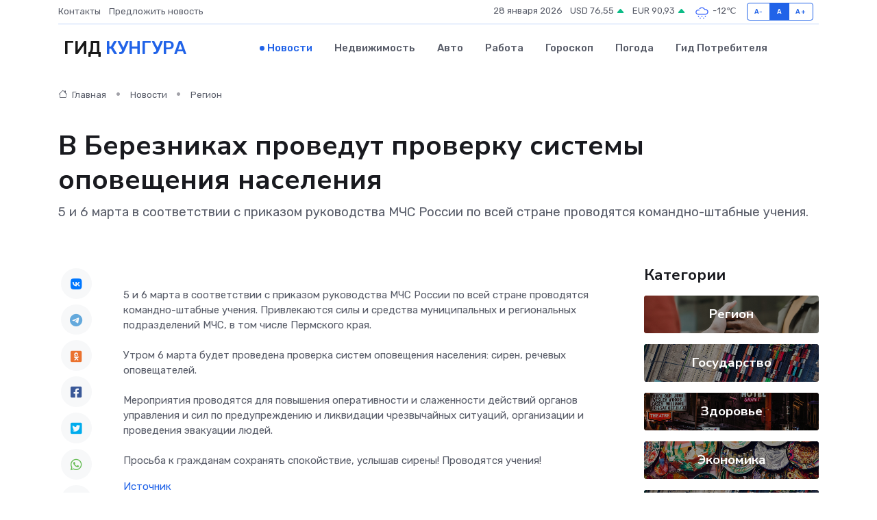

--- FILE ---
content_type: text/html; charset=utf-8
request_url: https://www.google.com/recaptcha/api2/aframe
body_size: 267
content:
<!DOCTYPE HTML><html><head><meta http-equiv="content-type" content="text/html; charset=UTF-8"></head><body><script nonce="p-f-NrIXKGUv3kfjltmcQQ">/** Anti-fraud and anti-abuse applications only. See google.com/recaptcha */ try{var clients={'sodar':'https://pagead2.googlesyndication.com/pagead/sodar?'};window.addEventListener("message",function(a){try{if(a.source===window.parent){var b=JSON.parse(a.data);var c=clients[b['id']];if(c){var d=document.createElement('img');d.src=c+b['params']+'&rc='+(localStorage.getItem("rc::a")?sessionStorage.getItem("rc::b"):"");window.document.body.appendChild(d);sessionStorage.setItem("rc::e",parseInt(sessionStorage.getItem("rc::e")||0)+1);localStorage.setItem("rc::h",'1769605933736');}}}catch(b){}});window.parent.postMessage("_grecaptcha_ready", "*");}catch(b){}</script></body></html>